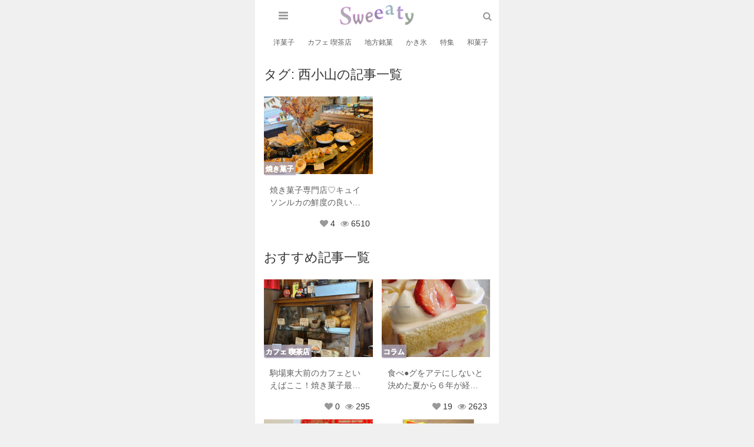

--- FILE ---
content_type: text/html; charset=UTF-8
request_url: https://sweeaty.net/tag/%E8%A5%BF%E5%B0%8F%E5%B1%B1
body_size: 6989
content:
<!doctype html>
<html>
<head>
    <meta charset="utf-8">
    <title>西小山の記事一覧 | Sweeaty◆東京スイーツブログ。</title>
    <meta name="description" content="西小山の記事一覧" />
    <meta http-equiv="Content-Script-Type" content="text/javascript">
    <meta http-equiv="Content-Style-Type" content="text/css">
        <link rel="alternate" href="" hreflang="x-default">
    <link rel="apple-touch-icon" href="https://sweeaty.net/wp-content/themes/sweeaty/img/icon/web_clip.png">
    <link rel="icon" type="/image/vnd.microsoft.icon" href="https://sweeaty.net/wp-content/themes/sweeaty/img/icon/favicon.ico">
    <link rel="stylesheet" href="https://sweeaty.net/wp-content/themes/sweeaty/css/bootstrap.min.css">
    <link rel="stylesheet" href="https://sweeaty.net/wp-content/themes/sweeaty/css/reset.css?d=20260114083219">
    <link rel="stylesheet" href="https://sweeaty.net/wp-content/themes/sweeaty/css/common.css">
    <link rel="stylesheet" href="https://sweeaty.net/wp-content/themes/sweeaty/css/style_s.css?d=20260114083219">
    <link rel="stylesheet" href="https://sweeaty.net/wp-content/themes/sweeaty/css/slick.css">
    <link rel="stylesheet" href="https://sweeaty.net/wp-content/themes/sweeaty/css/slick-theme.css">
    <link href="https://netdna.bootstrapcdn.com/font-awesome/4.0.3/css/font-awesome.min.css" rel="stylesheet">
    <script src="//code.jquery.com/jquery-2.2.4.min.js"></script>
    <script src="https://sweeaty.net/wp-content/themes/sweeaty/js/open.js"></script>
    <script src="https://sweeaty.net/wp-content/themes/sweeaty/js/slick.min.js"></script>
     <!--[if lt IE 9]>
        <script src="https://oss.maxcdn.com/libs/html5shiv/3.7.0/html5shiv.js"></script>
        <script src="https://oss.maxcdn.com/libs/respond.js/1.4.2/respond.min.js"></script>
    <![endif]-->
    <meta name="viewport" content="width=device-width, initial-scale=1.0">
    <meta name="p:domain_verify" content="e4d7e6c7e39219c8479338e899285218"/>
    <link rel='dns-prefetch' href='//sweeaty.net' />
<link rel='dns-prefetch' href='//s.w.org' />
<link rel="alternate" type="application/rss+xml" title="Sweeaty◆東京スイーツブログ。 &raquo; 西小山 タグのフィード" href="https://sweeaty.net/tag/%e8%a5%bf%e5%b0%8f%e5%b1%b1/feed" />
		<script type="text/javascript">
			window._wpemojiSettings = {"baseUrl":"https:\/\/s.w.org\/images\/core\/emoji\/12.0.0-1\/72x72\/","ext":".png","svgUrl":"https:\/\/s.w.org\/images\/core\/emoji\/12.0.0-1\/svg\/","svgExt":".svg","source":{"concatemoji":"https:\/\/sweeaty.net\/wp-includes\/js\/wp-emoji-release.min.js?ver=5.2.2"}};
			!function(a,b,c){function d(a,b){var c=String.fromCharCode;l.clearRect(0,0,k.width,k.height),l.fillText(c.apply(this,a),0,0);var d=k.toDataURL();l.clearRect(0,0,k.width,k.height),l.fillText(c.apply(this,b),0,0);var e=k.toDataURL();return d===e}function e(a){var b;if(!l||!l.fillText)return!1;switch(l.textBaseline="top",l.font="600 32px Arial",a){case"flag":return!(b=d([55356,56826,55356,56819],[55356,56826,8203,55356,56819]))&&(b=d([55356,57332,56128,56423,56128,56418,56128,56421,56128,56430,56128,56423,56128,56447],[55356,57332,8203,56128,56423,8203,56128,56418,8203,56128,56421,8203,56128,56430,8203,56128,56423,8203,56128,56447]),!b);case"emoji":return b=d([55357,56424,55356,57342,8205,55358,56605,8205,55357,56424,55356,57340],[55357,56424,55356,57342,8203,55358,56605,8203,55357,56424,55356,57340]),!b}return!1}function f(a){var c=b.createElement("script");c.src=a,c.defer=c.type="text/javascript",b.getElementsByTagName("head")[0].appendChild(c)}var g,h,i,j,k=b.createElement("canvas"),l=k.getContext&&k.getContext("2d");for(j=Array("flag","emoji"),c.supports={everything:!0,everythingExceptFlag:!0},i=0;i<j.length;i++)c.supports[j[i]]=e(j[i]),c.supports.everything=c.supports.everything&&c.supports[j[i]],"flag"!==j[i]&&(c.supports.everythingExceptFlag=c.supports.everythingExceptFlag&&c.supports[j[i]]);c.supports.everythingExceptFlag=c.supports.everythingExceptFlag&&!c.supports.flag,c.DOMReady=!1,c.readyCallback=function(){c.DOMReady=!0},c.supports.everything||(h=function(){c.readyCallback()},b.addEventListener?(b.addEventListener("DOMContentLoaded",h,!1),a.addEventListener("load",h,!1)):(a.attachEvent("onload",h),b.attachEvent("onreadystatechange",function(){"complete"===b.readyState&&c.readyCallback()})),g=c.source||{},g.concatemoji?f(g.concatemoji):g.wpemoji&&g.twemoji&&(f(g.twemoji),f(g.wpemoji)))}(window,document,window._wpemojiSettings);
		</script>
		<style type="text/css">
img.wp-smiley,
img.emoji {
	display: inline !important;
	border: none !important;
	box-shadow: none !important;
	height: 1em !important;
	width: 1em !important;
	margin: 0 .07em !important;
	vertical-align: -0.1em !important;
	background: none !important;
	padding: 0 !important;
}
</style>
	<link rel='stylesheet' id='wp-block-library-css'  href='https://sweeaty.net/wp-includes/css/dist/block-library/style.min.css?ver=5.2.2' type='text/css' media='all' />
<link rel='stylesheet' id='contact-form-7-css'  href='https://sweeaty.net/wp-content/plugins/contact-form-7/includes/css/styles.css?ver=5.1.3' type='text/css' media='all' />
<link rel='stylesheet' id='reaction_buttons_css-css'  href='https://sweeaty.net/wp-content/plugins/reaction-buttons/reaction_buttons.css?ver=5.2.2' type='text/css' media='all' />
<script type='text/javascript' src='https://sweeaty.net/wp-includes/js/jquery/jquery.js?ver=1.12.4-wp'></script>
<script type='text/javascript' src='https://sweeaty.net/wp-includes/js/jquery/jquery-migrate.min.js?ver=1.4.1'></script>
<!--[if lt IE 8]>
<script type='text/javascript' src='https://sweeaty.net/wp-includes/js/json2.min.js?ver=2015-05-03'></script>
<![endif]-->
<link rel='https://api.w.org/' href='https://sweeaty.net/wp-json/' />
<link rel="EditURI" type="application/rsd+xml" title="RSD" href="https://sweeaty.net/xmlrpc.php?rsd" />
<link rel="wlwmanifest" type="application/wlwmanifest+xml" href="https://sweeaty.net/wp-includes/wlwmanifest.xml" /> 
<meta name="generator" content="WordPress 5.2.2" />
	<script	type='text/javascript'><!--
	function reaction_buttons_increment_button_ajax(post_id, button){
		var already_voted_text = '';
		var only_one_vote = true;
		var show_after_votes = false;
		var use_as_counter = false;
		var use_percentages = false;
		var buttons = [0];

		if(!use_as_counter && jQuery("#reaction_buttons_post" + post_id + " .reaction_button_" + button).hasClass('voted')){
			return;
		}

		if(!use_as_counter){
			// remove the href attribute before sending the request to make
			// sure no one votes more than once by clicking ten times fast
			if(only_one_vote){
				// remove all the onclicks from the posts and replace it by the
				// alert not to vote twice if set
				if(already_voted_text){
					jQuery("#reaction_buttons_post" + post_id + " .reaction_button").attr('onclick', 'javascript:alert(\'' + already_voted_text + '\');');
				}
				else{
					jQuery("#reaction_buttons_post" + post_id + " .reaction_button").removeAttr('onclick');
				}
			}
			else{
				// remove/replace only on the clicked button
				if(already_voted_text){
					jQuery("#reaction_buttons_post" + post_id + " .reaction_button_" + button).attr('onclick', 'javascript:alert(\'' + already_voted_text + '\');');
				}
				else{
					jQuery("#reaction_buttons_post" + post_id + " .reaction_button_" + button).removeAttr('onclick');
				}
			}
		}
		jQuery.ajax({
				type: "post",url: "https://sweeaty.net/wp-admin/admin-ajax.php", dataType: 'json',
					data: { action: 'reaction_buttons_increment_button_php', post_id: post_id, button: button, _ajax_nonce: 'adc440dc8d' },
					success: function(data){
						if(use_percentages){
							var i;
							var b;
							for(i = 0; i < buttons.length; ++i){
								b = buttons[i];
								jQuery("#reaction_buttons_post" + post_id + " .reaction_button_" + b + " .count_number").html(data['percentage'][b]);
							}
						}
                        else if(show_after_votes){
							var i;
							var b;
							for(i = 0; i < buttons.length; ++i){
								b = buttons[i];
								jQuery("#reaction_buttons_post" + post_id + " .reaction_button_" + b + " .count_number").html(data['counts'][b]);
							}
						}
						else{
							jQuery("#reaction_buttons_post" + post_id + " .reaction_button_" + button + " .count_number").html(data['count']);
						}
						if(only_one_vote){
							jQuery("#reaction_buttons_post" + post_id + " .reaction_button").addClass('voted');
							jQuery("#reaction_buttons_post" + post_id + " .reaction_button_" + button).addClass('rb_chosen');
						}
						else{
							jQuery("#reaction_buttons_post" + post_id + " .reaction_button_" + button).addClass('voted');
						}
                        if(show_after_votes){
							jQuery("#reaction_buttons_post" + post_id + " .reaction_button .braces").removeAttr('style');
						}
					}
			});
		}
	--></script>
	    <!-- Global site tag (gtag.js) - Google Analytics -->
    <script async src="https://www.googletagmanager.com/gtag/js?id=UA-145400930-1"></script>
    <script>
      window.dataLayer = window.dataLayer || [];
      function gtag(){dataLayer.push(arguments);}
      gtag('js', new Date());

      gtag('config', 'UA-145400930-1');
    </script>
    <script data-ad-client="ca-pub-4481518487831227" async src="https://pagead2.googlesyndication.com/pagead/js/adsbygoogle.js"></script>
</head>
    <body>
      <div id="body-wrap">
        <div id="wrap">
          <header class="fixed">
            <div id="top-nav" class="">
              <nav class="navbar navbar-static-top disable-margin" role="navigation">
                <div class="container">
                  <div class="navbar-header">
                    <h1 id="logo" class="logo-type">
                      <a class="logo" href="https://sweeaty.net/"><img src="https://sweeaty.net/wp-content/themes/sweeaty/images/logo.png" height="35px"></a>
                    </h1>
                    <button id="menu_btn" class="menu-btn menu-open-btn">
                      <i class="fa fa-reorder fa-bars fa-lg"></i>
                    </button>
                    <div id="search_btn" style="position:absolute; top:20px; right:12px;">
                      <i class="fa fa-search top-nav-fa-search"></i>
                    </div>
                    <!-- スライドメニュー-->
                    <div class="cps-sp-menu-bar animate-off">
                      <ul class="head-sp-menu-bar-inner">
                       <li class="menu-item"><a href="https://sweeaty.net/category/confectionery">洋菓子</a> </li> <li class="menu-item"><a href="https://sweeaty.net/category/cafe">カフェ 喫茶店</a> </li> <li class="menu-item"><a href="https://sweeaty.net/category/localconfectionery">地方銘菓</a> </li> <li class="menu-item"><a href="https://sweeaty.net/category/shavedice">かき氷</a> </li> <li class="menu-item"><a href="https://sweeaty.net/category/special">特集</a> </li> <li class="menu-item"><a href="https://sweeaty.net/category/japanesesweets">和菓子</a> </li> <li class="menu-item"><a href="https://sweeaty.net/category/bake">焼き菓子</a> </li> <li class="menu-item"><a href="https://sweeaty.net/category/fruits">フルーツ</a> </li> <li class="menu-item"><a href="https://sweeaty.net/category/%e3%83%91%e3%83%b3%e5%b1%8b">パン屋</a> </li> <li class="menu-item"><a href="https://sweeaty.net/category/column">コラム</a> </li> <li class="menu-item"><a href="https://sweeaty.net/category/cheese">チーズ</a> </li> <li class="menu-item"><a href="https://sweeaty.net/category/%e3%82%b3%e3%83%b3%e3%83%93%e3%83%8b%e3%80%81%e3%82%b9%e3%83%bc%e3%83%91%e3%83%bc">コンビニ、スーパー</a> </li> <li class="menu-item"><a href="https://sweeaty.net/category/%e3%83%87%e3%83%aa%e3%83%90%e3%83%aa%e3%83%bc">デリバリー</a> </li> <li class="menu-item"><a href="https://sweeaty.net/category/%e3%83%89%e3%83%bc%e3%83%8a%e3%83%84">ドーナツ</a> </li> <li class="menu-item"><a href="https://sweeaty.net/category/%e3%82%af%e3%83%ac%e3%83%bc%e3%83%97">クレープ</a> </li>                       </ul>
                    </div>
                    <!-- /スライドメニュー-->
                  </div><!--navbar -->
                </div><!--container-->
              </nav>
            </div><!--top-nav-->
          </header>
<div class="search_cont">
  <div class="search">
    <form id="form1" method="get" class="searchform" action="https://sweeaty.net/">
  <input id="sbox" type="text" placeholder="キーワードを入力" name="s" class="searchfield" value="" />
  <button id="sbtn" type="submit"><i class="fa fa-search top-nav-fa-search"></i></button>
</form>
  </div><!-- /.search -->
  <div class="search_close_cont">
    <div class="search_close"><span></span></div>
  </div><!-- /.search_close_cont -->
</div><!-- /.menu_cont -->
<div class="menu_cont">
  <ul class="menu">
  </ul><!-- /.menu -->
  <ul class="sub_menu">
    <li><a href="/privacypolicy">プライバシーポリシー</a></li>
    <li><a href="/contact">お問い合わせ</a></li>
  </ul>
  <div class="menu_close_cont">
    <div class="menu_close"><span></span></div>
  </div><!-- /.menu_close_cont -->
</div><!-- /.menu_cont -->
          <div id="body" data-is-login="off" data-device="sp">
            <div class="container">
              <div id="main" class="">
                <h2>タグ: 西小山の記事一覧</h2>
                <div class="new clearfix">
                                                        <div class="article">
                        <div class="wp-im">
                          <a href="https://sweeaty.net/222"><img src="https://sweeaty.net/wp-content/uploads/2019/09/IMG_6630.jpg"></a><span class="category hide-pc"><a href="https://sweeaty.net/category/bake" rel="category tag">焼き菓子</a></span>
                        </div>
                        <div class="article-text">
                          <p><a class="txt text-initial" href="https://sweeaty.net/222" rel="bookmark">焼き菓子専門店♡キュイソンルカの鮮度の良い焼き菓子♡</a></p>
                        </div>
                        <div class="performance-wrapper">
                          <div class="right clearfix">
                            <span><i class="fa fa-heart"></i>&nbsp;4</span>
                            <span><i class="fa fa-eye"></i>&nbsp;6510</span>
                          </div><!-- right -->
                        </div><!-- performance-wrapper -->
                    </div>
                                    </div><!-- /new -->
                  <div class="pager">
                                      </div><!--/pager-->
                  
                  <h2>おすすめ記事一覧</h2>

<div id="relatedWrapper" class="clearfix">
      <div class="article">
        <div class="wp-im">
          <a href="https://sweeaty.net/7311" title=""><img src="https://sweeaty.net/wp-content/uploads/2025/10/新画像サイズ-89.jpg" alt="駒場東大前のカフェといえばここ！焼き菓子最強グラットブラウン ローストアンドベイク　Gratbrown Roast and Bake"></a><span class="category hide-pc">カフェ 喫茶店</span>
        </div>
        <div class="article-text">
          <p><a class="txt text-initial" href="https://sweeaty.net/7311" rel="bookmark">駒場東大前のカフェといえばここ！焼き菓子最強グラットブラウン ローストアンドベイク　Gratbrown Roast and Bake</a></p>
        </div>
        <div class="performance-wrapper">
          <div class="right clearfix">
            <span><i class="fa fa-heart"></i>&nbsp;0</span>
            <span><i class="fa fa-eye"></i>&nbsp;295</span>
          </div><!-- right -->
        </div><!-- performance-wrapper -->
    </div>
        <div class="article">
        <div class="wp-im">
          <a href="https://sweeaty.net/509" title=""><img src="https://sweeaty.net/wp-content/uploads/2021/11/IMG_2289.jpg" alt="食べ●グをアテにしないと決めた夏から６年が経った件。"></a><span class="category hide-pc">コラム</span>
        </div>
        <div class="article-text">
          <p><a class="txt text-initial" href="https://sweeaty.net/509" rel="bookmark">食べ●グをアテにしないと決めた夏から６年が経った件。</a></p>
        </div>
        <div class="performance-wrapper">
          <div class="right clearfix">
            <span><i class="fa fa-heart"></i>&nbsp;19</span>
            <span><i class="fa fa-eye"></i>&nbsp;2623</span>
          </div><!-- right -->
        </div><!-- performance-wrapper -->
    </div>
        <div class="article">
        <div class="wp-im">
          <a href="https://sweeaty.net/438" title=""><img src="https://sweeaty.net/wp-content/uploads/2098/08/IMG_0621.jpg" alt="北海道土産といえば六花亭のマルセイシリーズ!他にもおすすめ商品♡"></a><span class="category hide-pc">地方銘菓</span>
        </div>
        <div class="article-text">
          <p><a class="txt text-initial" href="https://sweeaty.net/438" rel="bookmark">北海道土産といえば六花亭のマルセイシリーズ!他にもおすすめ商品♡</a></p>
        </div>
        <div class="performance-wrapper">
          <div class="right clearfix">
            <span><i class="fa fa-heart"></i>&nbsp;4</span>
            <span><i class="fa fa-eye"></i>&nbsp;5828</span>
          </div><!-- right -->
        </div><!-- performance-wrapper -->
    </div>
        <div class="article">
        <div class="wp-im">
          <a href="https://sweeaty.net/516" title=""><img src="https://sweeaty.net/wp-content/uploads/2020/08/Sweaty-51-1.jpg" alt="2025年夏、お土産色々いただきました。まとめ"></a><span class="category hide-pc">地方銘菓</span>
        </div>
        <div class="article-text">
          <p><a class="txt text-initial" href="https://sweeaty.net/516" rel="bookmark">2025年夏、お土産色々いただきました。まとめ</a></p>
        </div>
        <div class="performance-wrapper">
          <div class="right clearfix">
            <span><i class="fa fa-heart"></i>&nbsp;0</span>
            <span><i class="fa fa-eye"></i>&nbsp;306</span>
          </div><!-- right -->
        </div><!-- performance-wrapper -->
    </div>
        <div class="article">
        <div class="wp-im">
          <a href="https://sweeaty.net/389" title=""><img src="https://sweeaty.net/wp-content/uploads/2020/01/IMG_1815.jpg" alt="パンケーキより王道ホットケーキ派！東京シンプルホットケーキ８選♡"></a><span class="category hide-pc">特集</span>
        </div>
        <div class="article-text">
          <p><a class="txt text-initial" href="https://sweeaty.net/389" rel="bookmark">パンケーキより王道ホットケーキ派！東京シンプルホットケーキ８選♡</a></p>
        </div>
        <div class="performance-wrapper">
          <div class="right clearfix">
            <span><i class="fa fa-heart"></i>&nbsp;1</span>
            <span><i class="fa fa-eye"></i>&nbsp;5287</span>
          </div><!-- right -->
        </div><!-- performance-wrapper -->
    </div>
        <div class="article">
        <div class="wp-im">
          <a href="https://sweeaty.net/336" title=""><img src="https://sweeaty.net/wp-content/uploads/2021/03/IMG_2240.jpg" alt="田都おやつ◆用賀リョウラRyouraは美味しくて可愛くて優しくてときめきが止まらない"></a><span class="category hide-pc">洋菓子</span>
        </div>
        <div class="article-text">
          <p><a class="txt text-initial" href="https://sweeaty.net/336" rel="bookmark">田都おやつ◆用賀リョウラRyouraは美味しくて可愛くて優しくてときめきが止まらない</a></p>
        </div>
        <div class="performance-wrapper">
          <div class="right clearfix">
            <span><i class="fa fa-heart"></i>&nbsp;1</span>
            <span><i class="fa fa-eye"></i>&nbsp;5855</span>
          </div><!-- right -->
        </div><!-- performance-wrapper -->
    </div>
        <div class="article">
        <div class="wp-im">
          <a href="https://sweeaty.net/502" title=""><img src="https://sweeaty.net/wp-content/uploads/2020/01/IMG_1359.jpg" alt="神田精養軒のマドレーヌが復活！池袋東武で懐かしの味が買える！"></a><span class="category hide-pc">地方銘菓</span>
        </div>
        <div class="article-text">
          <p><a class="txt text-initial" href="https://sweeaty.net/502" rel="bookmark">神田精養軒のマドレーヌが復活！池袋東武で懐かしの味が買える！</a></p>
        </div>
        <div class="performance-wrapper">
          <div class="right clearfix">
            <span><i class="fa fa-heart"></i>&nbsp;73</span>
            <span><i class="fa fa-eye"></i>&nbsp;47614</span>
          </div><!-- right -->
        </div><!-- performance-wrapper -->
    </div>
      </div><!-- /relatedWrapper -->

<h2>月間アーカイブ</h2>
<select id="archives-dropdown" name="archive-dropdown" onchange="document.location.href=this.options[this.selectedIndex].value;">
  <option>月を選択</option>
  	<option value='https://sweeaty.net/date/2025/10'> 2025年10月 </option>
	<option value='https://sweeaty.net/date/2025/09'> 2025年9月 </option>
	<option value='https://sweeaty.net/date/2025/08'> 2025年8月 </option>
	<option value='https://sweeaty.net/date/2025/07'> 2025年7月 </option>
	<option value='https://sweeaty.net/date/2025/06'> 2025年6月 </option>
	<option value='https://sweeaty.net/date/2025/05'> 2025年5月 </option>
	<option value='https://sweeaty.net/date/2024/11'> 2024年11月 </option>
	<option value='https://sweeaty.net/date/2024/09'> 2024年9月 </option>
	<option value='https://sweeaty.net/date/2024/08'> 2024年8月 </option>
	<option value='https://sweeaty.net/date/2024/07'> 2024年7月 </option>
	<option value='https://sweeaty.net/date/2024/06'> 2024年6月 </option>
	<option value='https://sweeaty.net/date/2022/12'> 2022年12月 </option>
	<option value='https://sweeaty.net/date/2022/10'> 2022年10月 </option>
	<option value='https://sweeaty.net/date/2022/09'> 2022年9月 </option>
	<option value='https://sweeaty.net/date/2022/08'> 2022年8月 </option>
	<option value='https://sweeaty.net/date/2022/05'> 2022年5月 </option>
	<option value='https://sweeaty.net/date/2022/04'> 2022年4月 </option>
	<option value='https://sweeaty.net/date/2022/03'> 2022年3月 </option>
	<option value='https://sweeaty.net/date/2021/12'> 2021年12月 </option>
	<option value='https://sweeaty.net/date/2021/08'> 2021年8月 </option>
	<option value='https://sweeaty.net/date/2021/07'> 2021年7月 </option>
	<option value='https://sweeaty.net/date/2021/06'> 2021年6月 </option>
	<option value='https://sweeaty.net/date/2021/04'> 2021年4月 </option>
	<option value='https://sweeaty.net/date/2021/03'> 2021年3月 </option>
	<option value='https://sweeaty.net/date/2021/01'> 2021年1月 </option>
	<option value='https://sweeaty.net/date/2020/12'> 2020年12月 </option>
	<option value='https://sweeaty.net/date/2020/10'> 2020年10月 </option>
	<option value='https://sweeaty.net/date/2020/09'> 2020年9月 </option>
	<option value='https://sweeaty.net/date/2020/07'> 2020年7月 </option>
	<option value='https://sweeaty.net/date/2020/06'> 2020年6月 </option>
	<option value='https://sweeaty.net/date/2020/04'> 2020年4月 </option>
	<option value='https://sweeaty.net/date/2020/03'> 2020年3月 </option>
	<option value='https://sweeaty.net/date/2020/02'> 2020年2月 </option>
	<option value='https://sweeaty.net/date/2020/01'> 2020年1月 </option>
	<option value='https://sweeaty.net/date/2019/12'> 2019年12月 </option>
	<option value='https://sweeaty.net/date/2019/11'> 2019年11月 </option>
	<option value='https://sweeaty.net/date/2019/10'> 2019年10月 </option>
	<option value='https://sweeaty.net/date/2019/09'> 2019年9月 </option>
	<option value='https://sweeaty.net/date/2019/08'> 2019年8月 </option>
</select>

<script async src="https://pagead2.googlesyndication.com/pagead/js/adsbygoogle.js"></script>
<!-- 横長レクタングル -->
<ins class="adsbygoogle"
     style="display:block"
     data-ad-client="ca-pub-4481518487831227"
     data-ad-slot="8919382440"
     data-ad-format="auto"
     data-full-width-responsive="true"></ins>
<script>
     (adsbygoogle = window.adsbygoogle || []).push({});
</script>


              </div><!-- /main-->
            </div><!-- /container -->
          </div><!-- /body -->
        </div><!-- /wrap -->
      </div><!-- /body-wrap-->
      <footer>
  <a href="/"><img src="https://sweeaty.net/wp-content/themes/sweeaty/images/logo.png" height="30px"></a>
  <p class="catchcopy">Sweeaty◆東京スイーツブログ。</p>
  <div class="linkWrapper">
    <a href="/">トップ</a>
    <a href="/privacypolicy">プライバシーポリシー</a>
    <a href="/contact">お問い合わせ</a>
    <a href="https://www.instagram.com/sweeaty.net_/" target="_blank"><i class="fa fa-instagram"></i> Instagram</a>
  </div>
  <p class="copyright">&copy;2019 sweeaty</p>
</footer>
<script>　
$(document).ready(function(){
 $('#slick').slick({
      autoplay: true,
      autoplaySpeed: 3000,
      dots: true,
      arrows: false,
   });
 });
</script>
<script type='text/javascript'>
/* <![CDATA[ */
var wpcf7 = {"apiSettings":{"root":"https:\/\/sweeaty.net\/wp-json\/contact-form-7\/v1","namespace":"contact-form-7\/v1"}};
/* ]]> */
</script>
<script type='text/javascript' src='https://sweeaty.net/wp-content/plugins/contact-form-7/includes/js/scripts.js?ver=5.1.3'></script>
<script type='text/javascript' src='https://sweeaty.net/wp-includes/js/wp-embed.min.js?ver=5.2.2'></script>
</body>
</html>


--- FILE ---
content_type: text/html; charset=utf-8
request_url: https://www.google.com/recaptcha/api2/aframe
body_size: 252
content:
<!DOCTYPE HTML><html><head><meta http-equiv="content-type" content="text/html; charset=UTF-8"></head><body><script nonce="XOlNQzGqFEViyoWJcbVJFw">/** Anti-fraud and anti-abuse applications only. See google.com/recaptcha */ try{var clients={'sodar':'https://pagead2.googlesyndication.com/pagead/sodar?'};window.addEventListener("message",function(a){try{if(a.source===window.parent){var b=JSON.parse(a.data);var c=clients[b['id']];if(c){var d=document.createElement('img');d.src=c+b['params']+'&rc='+(localStorage.getItem("rc::a")?sessionStorage.getItem("rc::b"):"");window.document.body.appendChild(d);sessionStorage.setItem("rc::e",parseInt(sessionStorage.getItem("rc::e")||0)+1);localStorage.setItem("rc::h",'1768379544450');}}}catch(b){}});window.parent.postMessage("_grecaptcha_ready", "*");}catch(b){}</script></body></html>

--- FILE ---
content_type: text/css
request_url: https://sweeaty.net/wp-content/themes/sweeaty/css/common.css
body_size: 1210
content:
@charset "UTF-8";

/* Common */

body{
  background-color:#fffdfd;
  font-family: Helvetica;
}

a{
  color:#5f5f5f;
}
li{
  list-style-type:none;
}
.disable-margin{
  margin:0px;
}

ul.fl li{
  float: left;
}

div.fl{
  float: left;
}

.ul-wrap{
    height: 39px;
    z-index: 10001;
    color: #fff;
    font-weight: bold;
}

.clearfix:after {
  content: " ";
  display: block;
  clear: both;
  height: 0;
  line-height: 0;
  visibility: hidden;
}

.pd-top5 {
  padding-top:5px !important;
}
.pd-top10 {
  padding-top:10px !important;
}
.pd-top15 {
  padding-top:15px !important;
}
.pd-top20 {
  padding-top:20px !important;
}
.pd-bottom5 {
  padding-bottom:5px !important;
}
.pd-bottom10 {
  padding-bottom:10px !important;
}
.pd-bottom15 {
  padding-bottom:15px !important;
}
.pd-bottom20 {
  padding-bottom:20px !important;
}
.pd-left5 {
  padding-left:5px !important;
}
.pd-left10 {
  padding-left:10px !important;
}
.pd-left15 {
  padding-left:15px !important;
}
.pd-left20 {
  padding-left:20px !important;
}
.pd-right5 {
  padding-right:5px !important;
}
.pd-right10 {
  padding-right:10px !important;
}
.pd-right15 {
  padding-right:15px !important;
}
.pd-right20 {
  padding-right:20px !important;
}


--- FILE ---
content_type: application/javascript
request_url: https://sweeaty.net/wp-content/themes/sweeaty/js/open.js
body_size: 390
content:
$(function() {
// 検索
$('#search_btn').click(function () {
	$('.search_cont').fadeToggle()
	$('.menu_cont').removeClass('open')
});
$('.search_close_cont').click(function () {
	$('.search_cont').fadeToggle()
});
// メニュー
$('#menu_btn').click(function () {
	$('.menu_cont').addClass('open')
});
$('.menu_close_cont').click(function () {
	$('.menu_cont').removeClass('open')
});
});